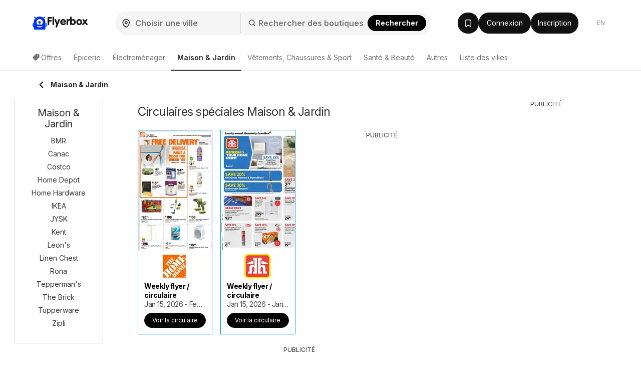

--- FILE ---
content_type: text/html; charset=utf-8
request_url: https://www.google.com/recaptcha/api2/aframe
body_size: 175
content:
<!DOCTYPE HTML><html><head><meta http-equiv="content-type" content="text/html; charset=UTF-8"></head><body><script nonce="4IcWURDf0WpJX0yd1CiXsg">/** Anti-fraud and anti-abuse applications only. See google.com/recaptcha */ try{var clients={'sodar':'https://pagead2.googlesyndication.com/pagead/sodar?'};window.addEventListener("message",function(a){try{if(a.source===window.parent){var b=JSON.parse(a.data);var c=clients[b['id']];if(c){var d=document.createElement('img');d.src=c+b['params']+'&rc='+(localStorage.getItem("rc::a")?sessionStorage.getItem("rc::b"):"");window.document.body.appendChild(d);sessionStorage.setItem("rc::e",parseInt(sessionStorage.getItem("rc::e")||0)+1);localStorage.setItem("rc::h",'1768993383579');}}}catch(b){}});window.parent.postMessage("_grecaptcha_ready", "*");}catch(b){}</script></body></html>

--- FILE ---
content_type: text/css
request_url: https://www.flyerbox.ca/fonts/fontello/css/fontello.css?t=304e9d8f4e8c1417a13c1de7fd809634
body_size: 1334
content:
@font-face {
  font-family: 'fontello';
  src: url('../font/fontello.eot?51555792');
  src: url('../font/fontello.eot?51555792#iefix') format('embedded-opentype'),
       url('../font/fontello.woff2?51555792') format('woff2'),
       url('../font/fontello.woff?51555792') format('woff'),
       url('../font/fontello.ttf?51555792') format('truetype'),
       url('../font/fontello.svg?51555792#fontello') format('svg');
  font-weight: normal;
  font-style: normal;
}
/* Chrome hack: SVG is rendered more smooth in Windozze. 100% magic, uncomment if you need it. */
/* Note, that will break hinting! In other OS-es font will be not as sharp as it could be */
/*
@media screen and (-webkit-min-device-pixel-ratio:0) {
  @font-face {
    font-family: 'fontello';
    src: url('../font/fontello.svg?51555792#fontello') format('svg');
  }
}
*/
[class^="fa-"]:before, [class*=" fa-"]:before {
  font-family: "fontello";
  font-style: normal;
  font-weight: normal;
  speak: never;

  display: inline-block;
  text-decoration: inherit;
  width: 1em;
  margin-right: .2em;
  text-align: center;
  /* opacity: .8; */

  /* For safety - reset parent styles, that can break glyph codes*/
  font-variant: normal;
  text-transform: none;

  /* fix buttons height, for twitter bootstrap */
  line-height: 1em;

  /* Animation center compensation - margins should be symmetric */
  /* remove if not needed */
  margin-left: .2em;

  /* you can be more comfortable with increased icons size */
  /* font-size: 120%; */

  /* Font smoothing. That was taken from TWBS */
  -webkit-font-smoothing: antialiased;
  -moz-osx-font-smoothing: grayscale;

  /* Uncomment for 3D effect */
  /* text-shadow: 1px 1px 1px rgba(127, 127, 127, 0.3); */
}

.fa-pencil:before { content: '\2699'; } /* '⚙' */
.fa-home:before { content: '\e800'; } /* '' */
.fa-cog:before { content: '\e801'; } /* '' */
.fa-sign-in:before { content: '\e802'; } /* '' */
.fa-arrow-left:before { content: '\e803'; } /* '' */
.fa-arrow-right:before { content: '\e804'; } /* '' */
.fa-clock-o:before { content: '\e805'; } /* '' */
.fa-chevron-down:before { content: '\e806'; } /* '' */
.fa-star:before { content: '\e807'; } /* '' */
.fa-chevron-up:before { content: '\e808'; } /* '' */
.fa-star-o:before { content: '\e809'; } /* '' */
.fa-search:before { content: '\e80a'; } /* '' */
.fa-bell-o:before { content: '\e80b'; } /* '' */
.fa-user:before { content: '\e80c'; } /* '' */
.fa-question-circle:before { content: '\e80d'; } /* '' */
.fa-times:before { content: '\e80e'; } /* '' */
.fa-check:before { content: '\e80f'; } /* '' */
.fa-info-circle:before { content: '\e810'; } /* '' */
.fa-exclamation-triangle:before { content: '\e811'; } /* '' */
.fa-tag:before { content: '\e812'; } /* '' */
.fa-close:before { content: '\e813'; } /* '' */
.fa-award:before { content: '\e814'; } /* '' */
.fa-location:before { content: '\e815'; } /* '' */
.fa-eye:before { content: '\e816'; } /* '' */
.fa-eye-off:before { content: '\e817'; } /* '' */
.fa-target:before { content: '\e818'; } /* '' */
.fa-cancel-circled-outline:before { content: '\e819'; } /* '' */
.fa-files-o:before { content: '\f0c5'; } /* '' */
.fa-bars:before { content: '\f0c9'; } /* '' */
.fa-envelope:before { content: '\f0e0'; } /* '' */
.fa-angle-double-up:before { content: '\f102'; } /* '' */
.fa-angle-double-down:before { content: '\f103'; } /* '' */
.fa-angle-left:before { content: '\f104'; } /* '' */
.fa-angle-right:before { content: '\f105'; } /* '' */
.fa-angle-up:before { content: '\f106'; } /* '' */
.fa-angle-down:before { content: '\f107'; } /* '' */
.fa-mobile:before { content: '\f10b'; } /* '' */
.fa-spinner:before { content: '\f110'; } /* '' */
.fa-circle:before { content: '\f111'; } /* '' */
.fa-folder-open-o:before { content: '\f115'; } /* '' */
.fa-star-half-o:before { content: '\f123'; } /* '' */
.fa-info:before { content: '\f129'; } /* '' */
.fa-exclamation:before { content: '\f12a'; } /* '' */
.fa-android:before { content: '\f17b'; } /* '' */
.fa-google:before { content: '\f1a0'; } /* '' */
.fa-file-archive:before { content: '\f1c6'; } /* '' */
.fa-trash:before { content: '\f1f8'; } /* '' */
.fa-calendar-check-o:before { content: '\f274'; } /* '' */
.fa-percent:before { content: '\f295'; } /* '' */
.fa-facebook-squared:before { content: '\f308'; } /* '' */


--- FILE ---
content_type: application/javascript; charset=utf-8
request_url: https://fundingchoicesmessages.google.com/f/AGSKWxVrX2-Xovu1X1XNbPmt1qVvKj3DUHRd992SbAupwyQPFAGF0a-IInP79ouzlDeQcmRuyJzIFfNVSXRgFpgPvykHyLFblDify2UvLbJc2EogyfiEhCa53kPW4tqI2CpHz7Te3Grc_g==?fccs=W251bGwsbnVsbCxudWxsLG51bGwsbnVsbCxudWxsLFsxNzY4OTkzMzY0LDQzNjAwMDAwMF0sbnVsbCxudWxsLG51bGwsW251bGwsWzddXSwiaHR0cHM6Ly93d3cuZmx5ZXJib3guY2EvZnIvbWFpc29uLWphcmRpbi8iLG51bGwsW1s4LCI5b0VCUi01bXFxbyJdLFs5LCJlbi1VUyJdLFsxOSwiMiJdLFsxNywiWzBdIl0sWzI0LCIiXSxbMjUsIltbOTUzNDAyNTIsOTUzNDAyNTRdXSJdLFsyOSwiZmFsc2UiXV1d
body_size: -218
content:
if (typeof __googlefc.fcKernelManager.run === 'function') {"use strict";this.default_ContributorServingResponseClientJs=this.default_ContributorServingResponseClientJs||{};(function(_){var window=this;
try{
var QH=function(a){this.A=_.t(a)};_.u(QH,_.J);var RH=_.ed(QH);var SH=function(a,b,c){this.B=a;this.params=b;this.j=c;this.l=_.F(this.params,4);this.o=new _.dh(this.B.document,_.O(this.params,3),new _.Qg(_.Qk(this.j)))};SH.prototype.run=function(){if(_.P(this.params,10)){var a=this.o;var b=_.eh(a);b=_.Od(b,4);_.ih(a,b)}a=_.Rk(this.j)?_.be(_.Rk(this.j)):new _.de;_.ee(a,9);_.F(a,4)!==1&&_.G(a,4,this.l===2||this.l===3?1:2);_.Fg(this.params,5)&&(b=_.O(this.params,5),_.hg(a,6,b));return a};var TH=function(){};TH.prototype.run=function(a,b){var c,d;return _.v(function(e){c=RH(b);d=(new SH(a,c,_.A(c,_.Pk,2))).run();return e.return({ia:_.L(d)})})};_.Tk(8,new TH);
}catch(e){_._DumpException(e)}
}).call(this,this.default_ContributorServingResponseClientJs);
// Google Inc.

//# sourceURL=/_/mss/boq-content-ads-contributor/_/js/k=boq-content-ads-contributor.ContributorServingResponseClientJs.en_US.9oEBR-5mqqo.es5.O/d=1/exm=kernel_loader,loader_js_executable/ed=1/rs=AJlcJMwtVrnwsvCgvFVyuqXAo8GMo9641A/m=web_iab_tcf_v2_signal_executable
__googlefc.fcKernelManager.run('\x5b\x5b\x5b8,\x22\x5bnull,\x5b\x5bnull,null,null,\\\x22https:\/\/fundingchoicesmessages.google.com\/f\/AGSKWxWg8SiRMwTXpS5H6pDyCiVE2ldA-rn7P8i9ZFhF_jcbkGGaXXQw6_vVxZq6rVvlNhWzWQ3VJ1cpXh7vKaqyU102psVJEEK7IHMtxgo4QRyfaYAeyaTf0orSQnSsO8BBYoq9mFEU8A\\\\u003d\\\\u003d\\\x22\x5d,null,null,\x5bnull,null,null,\\\x22https:\/\/fundingchoicesmessages.google.com\/el\/AGSKWxV_IRzxM7B2ZVf4XtV3Bsd3Xke7VhW3U-BcX308jpk_TEs91hg3BTEj71UgOauC4dUL1vI6j4v-mIob3aOLyE2O2-xwC3ArYF3vbef6_W97HqhieS4m2PEjKIngdVVX5bW6Byt0cQ\\\\u003d\\\\u003d\\\x22\x5d,null,\x5bnull,\x5b7\x5d\x5d\x5d,\\\x22flyerbox.ca\\\x22,1,\\\x22en\\\x22,null,null,null,null,1\x5d\x22\x5d\x5d,\x5bnull,null,null,\x22https:\/\/fundingchoicesmessages.google.com\/f\/AGSKWxVsVq6aZPewvMlFUCuMAZRRVTjlTZpEf6sj1qcPfPoLJyLwqTMKf6z6Krx6a_eNsx5BabFihttyEiuYRmx2R8IaX__olmGJvbeJZkgzH9iKm7ZoqsdqhZ6sNIU3ht8ljOxgsbeuxg\\u003d\\u003d\x22\x5d\x5d');}

--- FILE ---
content_type: application/javascript
request_url: https://www.flyerbox.ca/js/joined/brochureTimeSpent.min.js?t=f838de6e0914a9a2def18df783ffcb87
body_size: 1518
content:
const PromoElementHistoryStorage={keepMinutes:60,getKey:()=>"promo_elements_history",clearOldItems(){let e=this.getCurrentItems();const t=new Date(Date.now()-60*this.keepMinutes*1e3);for(let r in e)new Date(e[r].datetime)<t&&delete e[r]},addItem(e,t){if(null===e)return;this.clearOldItems();let r=this.getCurrentItems();r||(r={}),r[e]={element:t,time:new Date(Date.now())},this.setCurrentItems(r)},removeItem(e){let t=this.getCurrentItems();t&&t.hasOwnProperty(e)&&delete t[e],this.setCurrentItems(t)},getItem(e){let t=this.getCurrentItems();return t&&t.hasOwnProperty(e)?t[e]:null},popItemAndGetValue(e){let t=this.getItem(e),r=t?.element;return this.removeItem(e),r},getCurrentItems(){return JSON.parse(localStorage.getItem(this.getKey()))},setCurrentItems:function(e){localStorage.setItem(this.getKey(),JSON.stringify(e))}},brochureTimeSpentManager={brochureTimeSpentCounter:parseInt(localStorage.getItem("brochureTimeSpent"))||0,brochureTimeSpentIntervalId:null,lastBrochureData:null,currentTabBrochure:null,currentTabBrochureTime:null,lastDirection:null,originalBrochureData:"undefined"!=typeof brochureData?brochureData:null,updateBrochureTimeSpent(){this.brochureTimeSpentCounter++,localStorage.setItem("brochureTimeSpent",this.brochureTimeSpentCounter)},prepareTrackerData(){let e=null;if(e=null!==this.currentTabBrochure?JSON.parse(this.currentTabBrochure):JSON.parse(localStorage.getItem("brochureTimeSpentData")),null==e)return{};let t=null;t=null!==this.currentTabBrochureTime?parseInt(this.currentTabBrochureTime):parseInt(localStorage.getItem("brochureTimeSpent"));let r=PromoElementHistoryStorage.popItemAndGetValue(e.id);return{id:e.id,duration:t,partner_id:e.partner_id,partner_brochure_id:e.partner_brochure_id||null,category_id:e.category_id,shop_id:e.shop_id,project:"let",timestamp:Math.floor((new Date).getTime()/1e3),promo_element_source:r,utm_campaign:e.utm_campaign||null,utm_content:e.utm_content||null,utm_medium:e.utm_medium||null,utm_source:e.utm_source||null,utm_term:e.utm_term||null}},startBrochureTimeSpent(){"undefined"!=typeof brochureId&&null!==brochureId?(this.isSameBrochure()||this.postDuration(),this.brochureTimeSpentIntervalId=setInterval((()=>brochureTimeSpentManager.updateBrochureTimeSpent()),1e3),"undefined"!=typeof brochureData&&(localStorage.setItem("brochureTimeSpentData",JSON.stringify(brochureData)),this.currentTabBrochure=JSON.stringify(brochureData))):this.hasDurationData()&&this.postDuration()},postDuration(){const e=this.prepareTrackerData();this.clearLocalStorage(),clearInterval(this.brochureTimeSpentIntervalId),this.brochureTimeSpentIntervalId=null,window.UTracker.durationUpdate(e)},hasDurationData(){const e=null!==localStorage.getItem("brochureTimeSpentData");return e||localStorage.removeItem("brochureTimeSpent"),e},hasCurrentTabBrochure(){return null!==this.currentTabBrochure},clearLocalStorage(){this.lastBrochureData=localStorage.getItem("brochureTimeSpentData"),null!==localStorage.getItem("brochureTimeSpent")&&(localStorage.removeItem("brochureTimeSpent"),this.brochureTimeSpentCounter=0),null!==localStorage.getItem("brochureTimeSpentData")&&(localStorage.removeItem("brochureTimeSpentData"),this.brochureTimeSpentCounter=0)},isSameBrochure(){const e="undefined"!=typeof brochureId&&null!==brochureId;let t=localStorage.getItem("brochureTimeSpentData");return!!e&&(null===t||(t=JSON.parse(localStorage.getItem("brochureTimeSpentData")),parseInt(brochureId)===parseInt(t.id)))},updateBubTimeSpent(e,t){this.currentTabBrochureTime=null,this.lastDirection!==t&&(this.lastDirection=t,"down"===t&&this.resolveDownDirection(e),"up"===t&&this.resolveUpDirection())},resolveDownDirection(e){if(this.postDuration(),this.brochureTimeSpentCounter=0,this.brochureTimeSpentIntervalId=setInterval((()=>brochureTimeSpentManager.updateBrochureTimeSpent()),1e3),void 0!==e){const t={id:e.brochure_id,partner_id:e.partner_id,partner_brochure_id:e?.partner_data?.id||null,category_id:e?.category_id,shop_id:e.shop_id,isBub:!0,project:"let",timestamp:Math.floor((new Date).getTime()/1e3),gclid:null,external_id:null,utm_campaign:null,utm_content:null,utm_medium:null,utm_source:null,utm_term:null},r=JSON.stringify(t);localStorage.setItem("brochureTimeSpentData",r),this.currentTabBrochure=r,brochureData=t}},resolveUpDirection(){this.postDuration(),this.brochureTimeSpentCounter=0,this.brochureTimeSpentIntervalId=setInterval((()=>brochureTimeSpentManager.updateBrochureTimeSpent()),1e3),"undefined"!=typeof brochureData&&(brochureData=this.originalBrochureData,localStorage.setItem("brochureTimeSpentData",JSON.stringify(brochureData)),this.currentTabBrochure=JSON.stringify(brochureData))}};function updateVisibility(){setTimeout((()=>{document.hidden?(brochureTimeSpentManager.currentTabBrochureTime=brochureTimeSpentManager.brochureTimeSpentCounter,brochureTimeSpentManager.hasCurrentTabBrochure()&&brochureTimeSpentManager.postDuration()):(clearInterval(brochureTimeSpentManager.brochureTimeSpentIntervalId),brochureTimeSpentManager.brochureTimeSpentIntervalId=null,brochureTimeSpentManager.brochureTimeSpentCounter=0,brochureTimeSpentManager.startBrochureTimeSpent())}),0)}function logToBody(e,t="rgba(0, 0, 0, 0.8)"){const r=document.createElement("h1"),n=new Date,o=n.getHours(),a=n.getMinutes(),u=n.getSeconds();r.textContent=e+": "+`${o}:${a}:${u}`,r.style.color="white",r.style.backgroundColor=t,r.style.borderRadius="5px",document.body.appendChild(r)}function isSameSession(){let e=sessionStorage.getItem("sessionId");return!!e||(e=Date.now().toString(),sessionStorage.setItem("sessionId",e),!1)}document.addEventListener("visibilitychange",(()=>{updateVisibility()})),document.addEventListener("beforeunload",(()=>{const e=brochureTimeSpentManager.prepareTrackerData();brochureTimeSpentManager.clearLocalStorage(),clearInterval(brochureTimeSpentManager.brochureTimeSpentIntervalId),window.UTracker.durationUpdate(e)})),document.addEventListener("DOMContentLoaded",(()=>{document.hidden||brochureTimeSpentManager.startBrochureTimeSpent()}));

--- FILE ---
content_type: application/javascript; charset=utf-8
request_url: https://fundingchoicesmessages.google.com/f/AGSKWxW0rBlqO0zRQaGZ-2AKQdqFtMRsxL23AJL_1vFBRC-SX9FvA8_87hakAQa2pjQ2yvVstM8rKjsMPFZUlvBqnDq6ps2VInbGCKD_7mYNEA6q-3piAX7U8dnO7HyhL7uMueywQj7H-Q_UtSNqb8Nz1cpk8vzYRl4QWfy1aO2LbDCB82XiMtaRsNz7-PnI/_/ads/acctid=/partner.ads./yesbaby./im.cams./ems/ads.
body_size: -1292
content:
window['883bd78a-687b-4522-b40d-4eb0eebdde37'] = true;